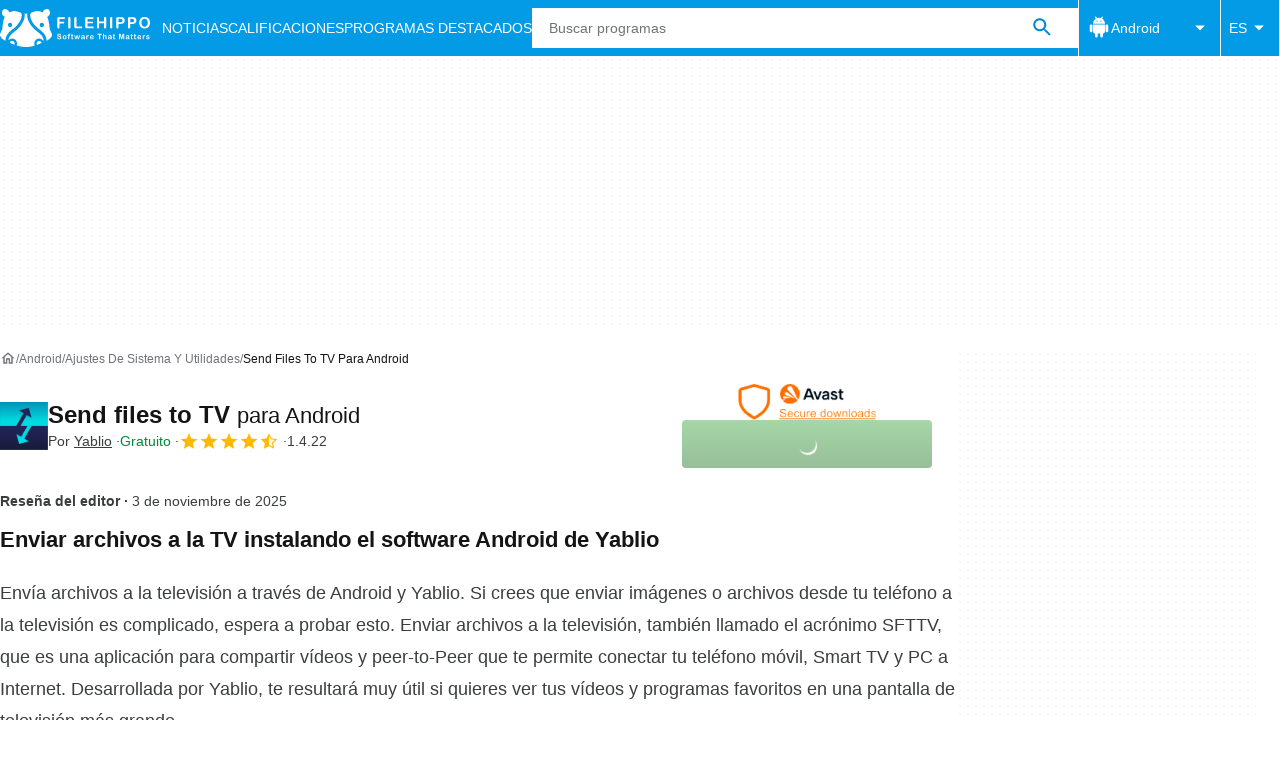

--- FILE ---
content_type: application/javascript; charset=utf-8
request_url: https://fundingchoicesmessages.google.com/f/AGSKWxUlZB9mfR2y_K24jrLPKGCxMwEG_r62Dd9h8AkIn-1INeycySV8FX4fhLgOJN-xj9LAGRD-396fCXkmd7culk72aB4plcnk8NUoxgvY8PbnijOZy0XU3JDF7ib1yJomw79QhkqjaGi6aZbfzuW0jkGtlk47Aq9fnzQFEvOpAgAd3m178JuVGb6x8f0g/_/secretmedia-sdk-/responsive_dfp./exobanner./adsinteractive-/topads.
body_size: -1289
content:
window['56639190-c49d-4628-8087-ca8de1caf8f1'] = true;

--- FILE ---
content_type: application/javascript; charset=utf-8
request_url: https://fundingchoicesmessages.google.com/f/AGSKWxWc3ym_FBtQo2hXgtF1B9fwr2CePG1u58lsGC0m486ZnqpU2KUPxGuOo5urpyZ5V97lHkvfS9D_ByPFFGwcM66VxB0HwxXhJt3YqMa9xYuWaly5raRf8JSkxDazG_LV1vmOEvVg-g==?fccs=W251bGwsbnVsbCxudWxsLG51bGwsbnVsbCxudWxsLFsxNzY4ODkzNTM3LDQ2MzAwMDAwMF0sbnVsbCxudWxsLG51bGwsW251bGwsWzcsNl0sbnVsbCxudWxsLG51bGwsbnVsbCxudWxsLG51bGwsbnVsbCxudWxsLG51bGwsMV0sImh0dHBzOi8vZmlsZWhpcHBvLmNvbS9lcy9hbmRyb2lkL2Rvd25sb2FkX3NlbmQtZmlsZXMtdG8tdHYvIixudWxsLFtbOCwiTTlsa3pVYVpEc2ciXSxbOSwiZW4tVVMiXSxbMTYsIlsxLDEsMV0iXSxbMTksIjIiXSxbMTcsIlswXSJdLFsyNCwiIl0sWzI5LCJmYWxzZSJdXV0
body_size: 114
content:
if (typeof __googlefc.fcKernelManager.run === 'function') {"use strict";this.default_ContributorServingResponseClientJs=this.default_ContributorServingResponseClientJs||{};(function(_){var window=this;
try{
var np=function(a){this.A=_.t(a)};_.u(np,_.J);var op=function(a){this.A=_.t(a)};_.u(op,_.J);op.prototype.getWhitelistStatus=function(){return _.F(this,2)};var pp=function(a){this.A=_.t(a)};_.u(pp,_.J);var qp=_.Zc(pp),rp=function(a,b,c){this.B=a;this.j=_.A(b,np,1);this.l=_.A(b,_.Nk,3);this.F=_.A(b,op,4);a=this.B.location.hostname;this.D=_.Dg(this.j,2)&&_.O(this.j,2)!==""?_.O(this.j,2):a;a=new _.Og(_.Ok(this.l));this.C=new _.bh(_.q.document,this.D,a);this.console=null;this.o=new _.jp(this.B,c,a)};
rp.prototype.run=function(){if(_.O(this.j,3)){var a=this.C,b=_.O(this.j,3),c=_.dh(a),d=new _.Ug;b=_.fg(d,1,b);c=_.C(c,1,b);_.hh(a,c)}else _.eh(this.C,"FCNEC");_.lp(this.o,_.A(this.l,_.Ae,1),this.l.getDefaultConsentRevocationText(),this.l.getDefaultConsentRevocationCloseText(),this.l.getDefaultConsentRevocationAttestationText(),this.D);_.mp(this.o,_.F(this.F,1),this.F.getWhitelistStatus());var e;a=(e=this.B.googlefc)==null?void 0:e.__executeManualDeployment;a!==void 0&&typeof a==="function"&&_.Qo(this.o.G,
"manualDeploymentApi")};var sp=function(){};sp.prototype.run=function(a,b,c){var d;return _.v(function(e){d=qp(b);(new rp(a,d,c)).run();return e.return({})})};_.Rk(7,new sp);
}catch(e){_._DumpException(e)}
}).call(this,this.default_ContributorServingResponseClientJs);
// Google Inc.

//# sourceURL=/_/mss/boq-content-ads-contributor/_/js/k=boq-content-ads-contributor.ContributorServingResponseClientJs.en_US.M9lkzUaZDsg.es5.O/d=1/exm=ad_blocking_detection_executable,kernel_loader,loader_js_executable/ed=1/rs=AJlcJMzanTQvnnVdXXtZinnKRQ21NfsPog/m=cookie_refresh_executable
__googlefc.fcKernelManager.run('\x5b\x5b\x5b7,\x22\x5b\x5bnull,\\\x22filehippo.com\\\x22,\\\x22AKsRol-UhCDr_4ClJ5VYTW55VostQdiI0efmLlZMls_H9mLAdBmku-F4NAYV_Gzjggke5sGJG2fnCF7Vb4FBSS8HWRG81IEr95pS4AEsH7qKxnGm4KAKxekTaZmJpy3UyOHwZUecp7M2A_LQEHQdfdVmymxm2CkQJw\\\\u003d\\\\u003d\\\x22\x5d,null,\x5b\x5bnull,null,null,\\\x22https:\/\/fundingchoicesmessages.google.com\/f\/AGSKWxUhw9mZtqObNVgbmMen_ixx4Pz3yZ5qlIUd0HyictzEHG2562poP1Ik5ZmXGAcZRs5C2RmtUpWZT_xj2k7meGaZChATwFcllBWr2Du5t3ZJOplXG4j7pcCxc_5N7MGgW-qSruQvlA\\\\u003d\\\\u003d\\\x22\x5d,null,null,\x5bnull,null,null,\\\x22https:\/\/fundingchoicesmessages.google.com\/el\/AGSKWxUXqqlxnPHSkmPzqO6_BvKfIF6hV-YKS2MvVgt5Bb_ft_DLG7SvAzE-2dxPsf6ib4L_N7yrvi51_G7Fq9Fw8D7Mbvbg2YwksAcDJ2ko5JwzHqQpLIEXDa-UJGRAPjfJ0vGoHNkr7Q\\\\u003d\\\\u003d\\\x22\x5d,null,\x5bnull,\x5b7,6\x5d,null,null,null,null,null,null,null,null,null,1\x5d\x5d,\x5b3,1\x5d\x5d\x22\x5d\x5d,\x5bnull,null,null,\x22https:\/\/fundingchoicesmessages.google.com\/f\/AGSKWxU1KxeypYYr-rkNFC56AcwUM8Lmf06XN-ETdHaBlrbPyW8VlhzXmreZUcpT6lxrLThyhj84fwBAPnNEffnCR-NAP6N-CHwYEY3KdvU_po_MHv1U4dixeRqMQvNG6qHC--ARsDBghA\\u003d\\u003d\x22\x5d\x5d');}